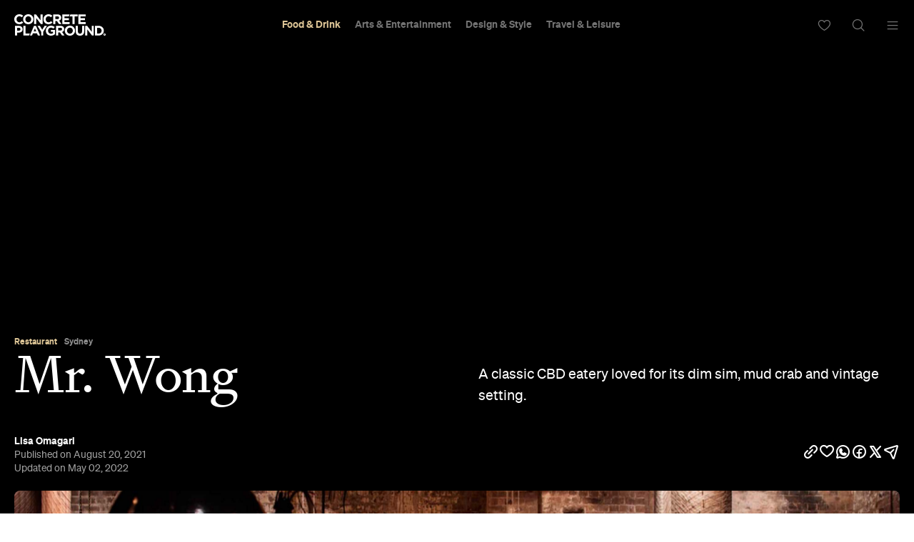

--- FILE ---
content_type: text/html; charset=UTF-8
request_url: https://concreteplayground.com/ajax.php?action=get_weather&r=sydney
body_size: 444
content:
<div data-module="weather">
        <i class="sprite weather rainy"></i>
    <span>
        <span><span class="font-weight:700;">24&deg;</span> &amp; Rainy in</span>
        <a href="#" class="selected">&nbsp;Sydney            <svg width="18" height="10" viewBox="0 0 12 6"><path d="M5.13191571,5.78276084 C5.0921531,5.7612019 5.05479258,5.73361486 5.02117744,5.69999972 L0.140588889,0.81941117 C-0.0468627714,0.63195951 -0.0468627714,0.32804032 0.140588889,0.14058866 C0.328040549,-0.0468630003 0.631959739,-0.0468630003 0.819411399,0.14058866 L5.40146318,4.72264045 L9.9835149,0.14058873 C10.1709666,-0.0468629301 10.4748857,-0.0468629301 10.6623374,0.14058873 C10.8497891,0.32804039 10.8497891,0.63195958 10.6623374,0.81941124 L5.75028576,5.73146289 C5.58186564,5.89988301 5.31942684,5.91698232 5.13191571,5.78276084 Z"></path></svg>
        </a>
    </span>

    <div class="menu-slide">
        <a href="#" class="back"><svg width="12" height="6" viewBox="0 0 12 6"><path d="M5.13191571,5.78276084 C5.0921531,5.7612019 5.05479258,5.73361486 5.02117744,5.69999972 L0.140588889,0.81941117 C-0.0468627714,0.63195951 -0.0468627714,0.32804032 0.140588889,0.14058866 C0.328040549,-0.0468630003 0.631959739,-0.0468630003 0.819411399,0.14058866 L5.40146318,4.72264045 L9.9835149,0.14058873 C10.1709666,-0.0468629301 10.4748857,-0.0468629301 10.6623374,0.14058873 C10.8497891,0.32804039 10.8497891,0.63195958 10.6623374,0.81941124 L5.75028576,5.73146289 C5.58186564,5.89988301 5.31942684,5.91698232 5.13191571,5.78276084 Z"></path></svg> All</a>

        <ul class="cities secondary-menu">
                                <li class="city active" data-value="Sydney"><a
                            href="/sydney">Sydney</a>
                    </li>
                                        <li class="city" data-value="Melbourne"><a
                            href="/melbourne">Melbourne</a>
                    </li>
                                        <li class="city" data-value="Brisbane"><a
                            href="/brisbane">Brisbane</a>
                    </li>
                                        <li class="city" data-value="Auckland"><a
                            href="/auckland">Auckland</a>
                    </li>
                                        <li class="city" data-value="Wellington"><a
                            href="/wellington">Wellington</a>
                    </li>
                                        <li class="city" data-value="Perth"><a
                            href="/perth">Perth</a>
                    </li>
                                        <li class="city" data-value="Adelaide"><a
                            href="/adelaide">Adelaide</a>
                    </li>
                                        <li class="city" data-value="Tokyo"><a
                            href="/tokyo">Tokyo</a>
                    </li>
                                        <li class="city" data-value="Oaxaca"><a
                            href="/oaxaca">Oaxaca</a>
                    </li>
                                        <li class="city" data-value="The-dolomites"><a
                            href="/the-dolomites">The-dolomites</a>
                    </li>
                            </ul>
    </div>
</div>


--- FILE ---
content_type: text/html; charset=utf-8
request_url: https://www.google.com/recaptcha/api2/aframe
body_size: 174
content:
<!DOCTYPE HTML><html><head><meta http-equiv="content-type" content="text/html; charset=UTF-8"></head><body><script nonce="R-XZYPnzY6ff1BndGxlDcw">/** Anti-fraud and anti-abuse applications only. See google.com/recaptcha */ try{var clients={'sodar':'https://pagead2.googlesyndication.com/pagead/sodar?'};window.addEventListener("message",function(a){try{if(a.source===window.parent){var b=JSON.parse(a.data);var c=clients[b['id']];if(c){var d=document.createElement('img');d.src=c+b['params']+'&rc='+(localStorage.getItem("rc::a")?sessionStorage.getItem("rc::b"):"");window.document.body.appendChild(d);sessionStorage.setItem("rc::e",parseInt(sessionStorage.getItem("rc::e")||0)+1);localStorage.setItem("rc::h",'1768870487804');}}}catch(b){}});window.parent.postMessage("_grecaptcha_ready", "*");}catch(b){}</script></body></html>

--- FILE ---
content_type: application/javascript; charset=utf-8
request_url: https://fundingchoicesmessages.google.com/f/AGSKWxVK4kR9h6AQ_viKj_jp8Dcy3yw8Bd-9VrqCDE47Sntmx66Cncg4nx9rxCQohqlXlJ0OVNtnnbOwPiagOV5-uqwhvMlFcfnhCAEmeCTAe0O-Or0JH1ZgYq6_-8k1CVNlWK2xdTP1DcqlvHqcOYYjVSDX01hMFNJtkj0Uyi7FdTwIkRElOLMyKGGahnfp/_/768x90-_dart_ads./load_ad?/300x90_/mgid-ad-
body_size: -1293
content:
window['73f8ed9a-7c57-4709-85b2-1a23916c673b'] = true;